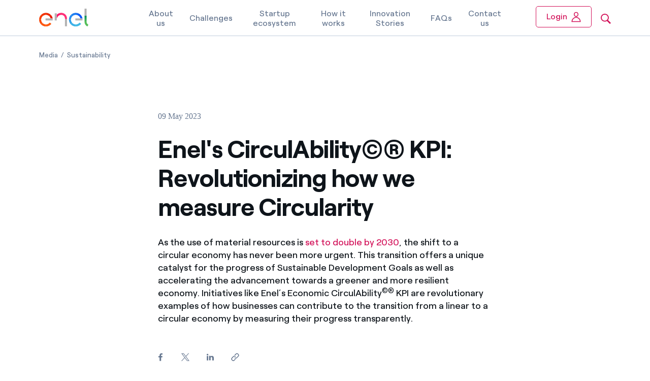

--- FILE ---
content_type: application/x-javascript
request_url: https://assets.adobedtm.com/58373ae8f4f6/601ef4f136fe/5ae974bbbabf/RC024186fa25ae4bfc99db345cd755e2c5-source.min.js
body_size: 122
content:
// For license information, see `https://assets.adobedtm.com/58373ae8f4f6/601ef4f136fe/5ae974bbbabf/RC024186fa25ae4bfc99db345cd755e2c5-source.js`.
_satellite.__registerScript('https://assets.adobedtm.com/58373ae8f4f6/601ef4f136fe/5ae974bbbabf/RC024186fa25ae4bfc99db345cd755e2c5-source.min.js', "document.body.addEventListener(\"click\",(function(e){\"\"!==localStorage.getItem(\"my_ref_\")&&null!==localStorage.getItem(\"my_ref_\")||localStorage.setItem(\"my_ref_\",document.referrer),e&&e.target&&\"truste-consent-button\"===e.target.id&&setTimeout((function(){window.location.reload()}),1e3)}));");

--- FILE ---
content_type: application/x-javascript
request_url: https://assets.adobedtm.com/58373ae8f4f6/601ef4f136fe/5ae974bbbabf/RC1740218606674c04bce1c838addd24ca-source.min.js
body_size: 316
content:
// For license information, see `https://assets.adobedtm.com/58373ae8f4f6/601ef4f136fe/5ae974bbbabf/RC1740218606674c04bce1c838addd24ca-source.js`.
_satellite.__registerScript('https://assets.adobedtm.com/58373ae8f4f6/601ef4f136fe/5ae974bbbabf/RC1740218606674c04bce1c838addd24ca-source.min.js', "<script>\n\tvar _STATE = {};\n    localStorage.setItem('my_ref_',document.referrer);\n\tfunction runOnce () {\n\t\tif (!_STATE.hasRunOnce && window .truste && truste.eu && truste.eu.prefclose) {\n\t\t\tconsole .log( \"doing run once\" );\n\t\t\t_STATE.oldValue = truste.eu.bindMap.prefCookie &&\n\t\t\ttruste.eu.bindMap.prefCookie.split( ':' )[ 0 ].replace( /[^\\d.]/g , '-' );\n\t\t\t_STATE.oldMethod = truste.eu.prefclose;\n\t\t\ttruste.eu.prefclose = function () {\n\t\t\t\t_STATE.oldMethod();\n\t\t\t\tif (truste.eu.bindMap.prefCookie && truste.eu.bindMap.prefCookie.split( ':' )[ 0 ].replace( /[^\\d.]/g , '-' ) !== _STATE.oldValue) {\n                 \n                 setTimeout( function () { window .location.reload(); }, 20 );\n                }\n\t\t\t};\n\t\t\t_STATE.hasRunOnce = true ;\n\t\t\t_STATE.i && clearInterval(_STATE.i);\n\t\t}\n\t}\n\t_STATE.i = setInterval(runOnce, 10 );\n</script>");

--- FILE ---
content_type: application/x-javascript
request_url: https://assets.adobedtm.com/58373ae8f4f6/601ef4f136fe/5ae974bbbabf/RCc35f6fe5883940cb90063251be83940c-source.min.js
body_size: 257
content:
// For license information, see `https://assets.adobedtm.com/58373ae8f4f6/601ef4f136fe/5ae974bbbabf/RCc35f6fe5883940cb90063251be83940c-source.js`.
_satellite.__registerScript('https://assets.adobedtm.com/58373ae8f4f6/601ef4f136fe/5ae974bbbabf/RCc35f6fe5883940cb90063251be83940c-source.min.js', "function runOnce(){!_STATE.hasRunOnce&&window.truste&&truste.eu&&truste.eu.prefclose&&(console.log(\"doing run once\"),_STATE.oldValue=truste.eu.bindMap.prefCookie&&truste.eu.bindMap.prefCookie.split(\":\")[0].replace(/[^\\d.]/g,\"-\"),_STATE.oldMethod=truste.eu.prefclose,truste.eu.prefclose=function(){_STATE.oldMethod(),truste.eu.bindMap.prefCookie&&truste.eu.bindMap.prefCookie.split(\":\")[0].replace(/[^\\d.]/g,\"-\")!==_STATE.oldValue&&setTimeout((function(){window.location.reload()}),20)},_STATE.hasRunOnce=!0,_STATE.i&&clearInterval(_STATE.i))}var _STATE={};\"\"!=localStorage.getItem(\"my_ref_\")&&null!=localStorage.getItem(\"my_ref_\")||localStorage.setItem(\"my_ref_\",document.referrer),_STATE.i=setInterval(runOnce,10);");